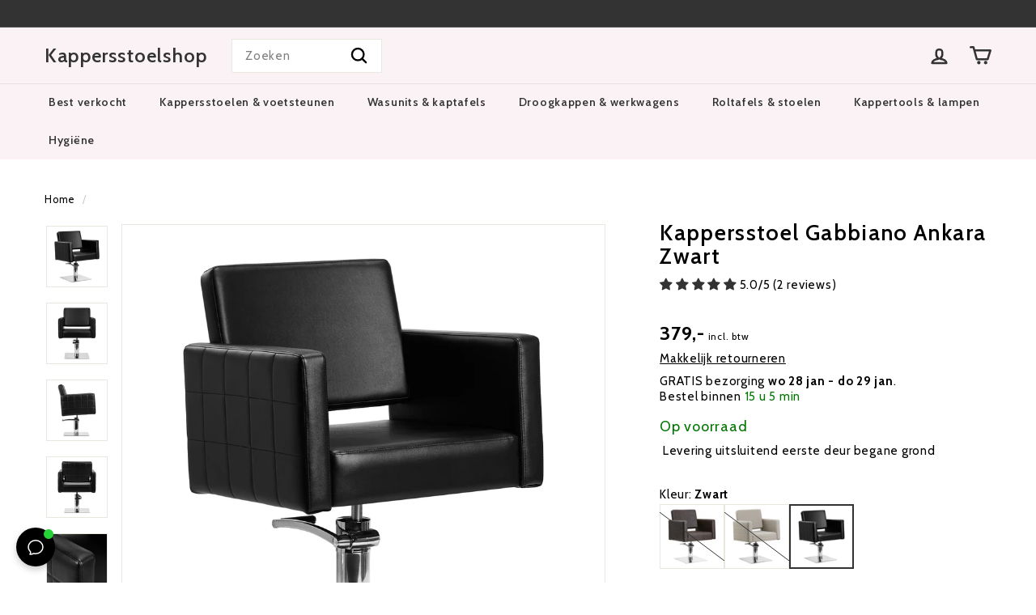

--- FILE ---
content_type: text/javascript; charset=utf-8
request_url: https://kappersstoelshop.nl/products/kappersstoel-gabbiano-ankara-zwart.js
body_size: 1865
content:
{"id":6660641226909,"title":"Kappersstoel Gabbiano Ankara Zwart","handle":"kappersstoel-gabbiano-ankara-zwart","description":"\u003cp\u003eDe Kappersstoel Gabbiano Ankara Zwart is een essentieel meubelstuk voor elke moderne kapsalon die waarde hecht aan zowel stijl als functionaliteit. Deze professionele \u003cstrong\u003ekappersstoel\u003c\/strong\u003e combineert een elegant ontwerp met superieur comfort voor zowel de kapper als de klant. Vervaardigd met oog voor detail, beschikt de Ankara over een duurzame constructie, bekleed met hoogwaardig zwart eco-leder en ondersteund door een solide RVS voet. De geïntegreerde hydraulische pomp zorgt voor een soepele hoogteverstelling, wat bijdraagt aan een ergonomische werkhouding. Deze specifieke \"kappersstoel zwart\" uitvoering past naadloos in diverse saloninterieurs, en biedt een combinatie van luxe uitstraling en praktische bruikbaarheid voor dagelijks intensief gebruik in een professionele omgeving.\u003c\/p\u003e\n\n\u003cul\u003e\n  \u003cli\u003eVerstelbare zithoogte: 50-60 cm\u003c\/li\u003e\n  \u003cli\u003e360° draaibaar voor flexibiliteit\u003c\/li\u003e\n  \u003cli\u003eBekleding: Slijtvast \u003cstrong\u003eeco-leder\u003c\/strong\u003e\n\u003c\/li\u003e\n  \u003cli\u003eStabiele RVS vierkante voet (45x45cm)\u003c\/li\u003e\n  \u003cli\u003eComfortabele kappersstoel met ergonomische rugleuning\u003c\/li\u003e\n  \u003cli\u003eEenvoudige zelfmontage vereist\u003c\/li\u003e\n  \u003cli\u003eInclusief 1 jaar garantie\u003c\/li\u003e\n\u003c\/ul\u003e\n\n\u003cp\u003eOptimaliseer de werkervaring in uw salon met de Kappersstoel Gabbiano Ankara. Deze kappersstoel met pomp beschikt over een efficiënte \u003cstrong\u003ehydraulische pomp\u003c\/strong\u003e, waarmee de zithoogte moeiteloos aangepast kan worden tussen 50 cm en 60 cm, zelfs terwijl de klant zit. Dit garandeert een ergonomisch verantwoorde werkhouding voor de stylist. De stoel is tevens 360 graden draaibaar, wat de flexibiliteit tijdens knip- en stylingsessies aanzienlijk verhoogt. De zorgvuldig gevormde rugleuning, met een hoogte van 44 cm, biedt uitstekende ondersteuning en comfort, essentieel tijdens langere behandelingen. Een slim detail is de opening tussen de zitting en rugleuning, wat het verwijderen van haren vergemakkelijkt en helpt de werkplek schoon te houden.\u003c\/p\u003e\n\n\u003cp\u003eDe Gabbiano Ankara is niet alleen functioneel, maar ook een stijlvolle toevoeging aan uw salon. De bekleding van hoogwaardig eco-leder in een diepe zwarte kleur geeft de kappersstoel een luxe uitstraling en is tegelijkertijd uitzonderlijk duurzaam en eenvoudig te reinigen – cruciaal voor een hygiënische werkomgeving. De vulling van de zitting bestaat uit vormvast schuim, wat langdurig comfort verzekert. De solide vierkante voet, vervaardigd uit roestvrij staal (RVS) met afmetingen van 45 x 45 cm, biedt niet alleen een moderne look maar zorgt ook voor een uitstekende stabiliteit van de kappersstoel.\u003c\/p\u003e\n\n\u003cp\u003eBij aanschaf van de Kappersstoel Gabbiano Ankara Zwart profiteert u van een productgarantie van 1 jaar, wat bijdraagt aan een zorgeloze investering. De stoel wordt geleverd voor zelfmontage. Dankzij de duidelijke instructies is de montage eenvoudig en snel uit te voeren, zodat u de kappersstoel spoedig in gebruik kunt nemen in uw salon.\u003c\/p\u003e\n\n\u003cp\u003eKies voor de Kappersstoel Gabbiano Ankara Zwart als u op zoek bent naar een betrouwbare, comfortabele en elegante oplossing voor uw kapsalon. Deze kappersstoel combineert alle essentiële eigenschappen die professionals nodig hebben en is een uitstekende keuze voor wie een duurzame \"kappersstoel kopen\" overweegt. Verbeter de ervaring voor zowel stylist als klant met dit topmodel.\u003c\/p\u003e","published_at":"2021-04-16T15:35:41+02:00","created_at":"2021-04-16T15:35:41+02:00","vendor":"Activeshop","type":"Kappersstoel","tags":["base-45 x 45 cm","base_material-RVS","color-Zwart","foot_stand-Nee","height_backrest-44 cm","inclination_backrest-Nee","judgeme_group-a5jsawfzag","max_height-60 cm","min_height-50 cm","pallet_product","product_brand-Gabbiano","rotation-360º","seating-45 x 50 cm","selfassembly-Ja","shipping_dimensions-65 x 65 x 65 cm","tufted_buttons-Nee","upholstery-Eco-leder","variant_color-Zwart","warranty-1 jaar","weight-35.0"],"price":37900,"price_min":37900,"price_max":37900,"available":true,"price_varies":false,"compare_at_price":null,"compare_at_price_min":0,"compare_at_price_max":0,"compare_at_price_varies":false,"variants":[{"id":39993506103453,"title":"Default Title","option1":"Default Title","option2":null,"option3":null,"sku":"Activeshop | 109233","requires_shipping":true,"taxable":true,"featured_image":null,"available":true,"name":"Kappersstoel Gabbiano Ankara Zwart","public_title":null,"options":["Default Title"],"price":37900,"weight":35000,"compare_at_price":null,"inventory_management":"shopify","barcode":"5906717426872","requires_selling_plan":false,"selling_plan_allocations":[]}],"images":["\/\/cdn.shopify.com\/s\/files\/1\/0559\/0109\/4045\/files\/109233_01_2710.jpg?v=1699386280","\/\/cdn.shopify.com\/s\/files\/1\/0559\/0109\/4045\/files\/109233_02_2710.jpg?v=1699386282","\/\/cdn.shopify.com\/s\/files\/1\/0559\/0109\/4045\/files\/109233_03_2710.jpg?v=1699386285","\/\/cdn.shopify.com\/s\/files\/1\/0559\/0109\/4045\/files\/109233_04_2710.jpg?v=1699386287","\/\/cdn.shopify.com\/s\/files\/1\/0559\/0109\/4045\/files\/109233_05_2710.jpg?v=1699386289","\/\/cdn.shopify.com\/s\/files\/1\/0559\/0109\/4045\/files\/109233_06_2710.jpg?v=1699386292","\/\/cdn.shopify.com\/s\/files\/1\/0559\/0109\/4045\/files\/109233_07_2710.jpg?v=1699386294","\/\/cdn.shopify.com\/s\/files\/1\/0559\/0109\/4045\/files\/109233_08_2710.jpg?v=1699386297"],"featured_image":"\/\/cdn.shopify.com\/s\/files\/1\/0559\/0109\/4045\/files\/109233_01_2710.jpg?v=1699386280","options":[{"name":"Title","position":1,"values":["Default Title"]}],"url":"\/products\/kappersstoel-gabbiano-ankara-zwart","media":[{"alt":"Kappersstoel Gabbiano Ankara Zwart 1","id":44168968896853,"position":1,"preview_image":{"aspect_ratio":1.0,"height":1200,"width":1200,"src":"https:\/\/cdn.shopify.com\/s\/files\/1\/0559\/0109\/4045\/files\/109233_01_2710.jpg?v=1699386280"},"aspect_ratio":1.0,"height":1200,"media_type":"image","src":"https:\/\/cdn.shopify.com\/s\/files\/1\/0559\/0109\/4045\/files\/109233_01_2710.jpg?v=1699386280","width":1200},{"alt":"Kappersstoel Gabbiano Ankara Zwart 2","id":44168969355605,"position":2,"preview_image":{"aspect_ratio":1.0,"height":1200,"width":1200,"src":"https:\/\/cdn.shopify.com\/s\/files\/1\/0559\/0109\/4045\/files\/109233_02_2710.jpg?v=1699386282"},"aspect_ratio":1.0,"height":1200,"media_type":"image","src":"https:\/\/cdn.shopify.com\/s\/files\/1\/0559\/0109\/4045\/files\/109233_02_2710.jpg?v=1699386282","width":1200},{"alt":"Kappersstoel Gabbiano Ankara Zwart 3","id":44168969617749,"position":3,"preview_image":{"aspect_ratio":1.0,"height":1200,"width":1200,"src":"https:\/\/cdn.shopify.com\/s\/files\/1\/0559\/0109\/4045\/files\/109233_03_2710.jpg?v=1699386285"},"aspect_ratio":1.0,"height":1200,"media_type":"image","src":"https:\/\/cdn.shopify.com\/s\/files\/1\/0559\/0109\/4045\/files\/109233_03_2710.jpg?v=1699386285","width":1200},{"alt":"Kappersstoel Gabbiano Ankara Zwart 4","id":44168969748821,"position":4,"preview_image":{"aspect_ratio":1.0,"height":1200,"width":1200,"src":"https:\/\/cdn.shopify.com\/s\/files\/1\/0559\/0109\/4045\/files\/109233_04_2710.jpg?v=1699386287"},"aspect_ratio":1.0,"height":1200,"media_type":"image","src":"https:\/\/cdn.shopify.com\/s\/files\/1\/0559\/0109\/4045\/files\/109233_04_2710.jpg?v=1699386287","width":1200},{"alt":"Kappersstoel Gabbiano Ankara Zwart 5","id":44168969978197,"position":5,"preview_image":{"aspect_ratio":1.0,"height":1200,"width":1200,"src":"https:\/\/cdn.shopify.com\/s\/files\/1\/0559\/0109\/4045\/files\/109233_05_2710.jpg?v=1699386289"},"aspect_ratio":1.0,"height":1200,"media_type":"image","src":"https:\/\/cdn.shopify.com\/s\/files\/1\/0559\/0109\/4045\/files\/109233_05_2710.jpg?v=1699386289","width":1200},{"alt":"Kappersstoel Gabbiano Ankara Zwart 6","id":44168970928469,"position":6,"preview_image":{"aspect_ratio":1.0,"height":1200,"width":1200,"src":"https:\/\/cdn.shopify.com\/s\/files\/1\/0559\/0109\/4045\/files\/109233_06_2710.jpg?v=1699386292"},"aspect_ratio":1.0,"height":1200,"media_type":"image","src":"https:\/\/cdn.shopify.com\/s\/files\/1\/0559\/0109\/4045\/files\/109233_06_2710.jpg?v=1699386292","width":1200},{"alt":"Kappersstoel Gabbiano Ankara Zwart 7","id":44168971092309,"position":7,"preview_image":{"aspect_ratio":1.0,"height":1200,"width":1200,"src":"https:\/\/cdn.shopify.com\/s\/files\/1\/0559\/0109\/4045\/files\/109233_07_2710.jpg?v=1699386294"},"aspect_ratio":1.0,"height":1200,"media_type":"image","src":"https:\/\/cdn.shopify.com\/s\/files\/1\/0559\/0109\/4045\/files\/109233_07_2710.jpg?v=1699386294","width":1200},{"alt":"Kappersstoel Gabbiano Ankara Zwart 8","id":44168971223381,"position":8,"preview_image":{"aspect_ratio":1.0,"height":1200,"width":1200,"src":"https:\/\/cdn.shopify.com\/s\/files\/1\/0559\/0109\/4045\/files\/109233_08_2710.jpg?v=1699386297"},"aspect_ratio":1.0,"height":1200,"media_type":"image","src":"https:\/\/cdn.shopify.com\/s\/files\/1\/0559\/0109\/4045\/files\/109233_08_2710.jpg?v=1699386297","width":1200}],"requires_selling_plan":false,"selling_plan_groups":[]}

--- FILE ---
content_type: application/javascript; charset=UTF-8
request_url: https://dev.visualwebsiteoptimizer.com/j.php?a=840613&u=https%3A%2F%2Fkappersstoelshop.nl%2Fproducts%2Fkappersstoel-gabbiano-ankara-zwart&vn=2.2&st=898.8150000000132&x=true
body_size: 11029
content:
(function(){function _vwo_err(e){function gE(e,a){return"https://dev.visualwebsiteoptimizer.com/ee.gif?a=840613&s=j.php&_cu="+encodeURIComponent(window.location.href)+"&e="+encodeURIComponent(e&&e.message&&e.message.substring(0,1e3)+"&vn=")+(e&&e.code?"&code="+e.code:"")+(e&&e.type?"&type="+e.type:"")+(e&&e.status?"&status="+e.status:"")+(a||"")}var vwo_e=gE(e);try{typeof navigator.sendBeacon==="function"?navigator.sendBeacon(vwo_e):(new Image).src=vwo_e}catch(err){}}try{var extE=0,prevMode=false;window._VWO_Jphp_StartTime = (window.performance && typeof window.performance.now === 'function' ? window.performance.now() : new Date().getTime());;;(function(){window._VWO=window._VWO||{};var aC=window._vwo_code;if(typeof aC==='undefined'){window._vwo_mt='dupCode';return;}if(window._VWO.sCL){window._vwo_mt='dupCode';window._VWO.sCDD=true;try{if(aC){clearTimeout(window._vwo_settings_timer);var h=document.querySelectorAll('#_vis_opt_path_hides');var x=h[h.length>1?1:0];x&&x.remove();}}catch(e){}return;}window._VWO.sCL=true;;window._vwo_mt="live";var localPreviewObject={};var previewKey="_vis_preview_"+840613;var wL=window.location;;try{localPreviewObject[previewKey]=window.localStorage.getItem(previewKey);JSON.parse(localPreviewObject[previewKey])}catch(e){localPreviewObject[previewKey]=""}try{window._vwo_tm="";var getMode=function(e){var n;if(window.name.indexOf(e)>-1){n=window.name}else{n=wL.search.match("_vwo_m=([^&]*)");n=n&&atob(decodeURIComponent(n[1]))}return n&&JSON.parse(n)};var ccMode=getMode("_vwo_cc");if(window.name.indexOf("_vis_heatmap")>-1||window.name.indexOf("_vis_editor")>-1||ccMode||window.name.indexOf("_vis_preview")>-1){try{if(ccMode){window._vwo_mt=decodeURIComponent(wL.search.match("_vwo_m=([^&]*)")[1])}else if(window.name&&JSON.parse(window.name)){window._vwo_mt=window.name}}catch(e){if(window._vwo_tm)window._vwo_mt=window._vwo_tm}}else if(window._vwo_tm.length){window._vwo_mt=window._vwo_tm}else if(location.href.indexOf("_vis_opt_preview_combination")!==-1&&location.href.indexOf("_vis_test_id")!==-1){window._vwo_mt="sharedPreview"}else if(localPreviewObject[previewKey]){window._vwo_mt=JSON.stringify(localPreviewObject)}if(window._vwo_mt!=="live"){;if(typeof extE!=="undefined"){extE=1}if(!getMode("_vwo_cc")){(function(){var cParam='';try{if(window.VWO&&window.VWO.appliedCampaigns){var campaigns=window.VWO.appliedCampaigns;for(var cId in campaigns){if(campaigns.hasOwnProperty(cId)){var v=campaigns[cId].v;if(cId&&v){cParam='&c='+cId+'-'+v+'-1';break;}}}}}catch(e){}var prevMode=false;_vwo_code.load('https://dev.visualwebsiteoptimizer.com/j.php?mode='+encodeURIComponent(window._vwo_mt)+'&a=840613&f=1&u='+encodeURIComponent(window._vis_opt_url||document.URL)+'&eventArch=true'+'&x=true'+cParam,{sL:window._vwo_code.sL});if(window._vwo_code.sL){prevMode=true;}})();}else{(function(){window._vwo_code&&window._vwo_code.finish();_vwo_ccc={u:"/j.php?a=840613&u=https%3A%2F%2Fkappersstoelshop.nl%2Fproducts%2Fkappersstoel-gabbiano-ankara-zwart&vn=2.2&st=898.8150000000132&x=true"};var s=document.createElement("script");s.src="https://app.vwo.com/visitor-behavior-analysis/dist/codechecker/cc.min.js?r="+Math.random();document.head.appendChild(s)})()}}}catch(e){var vwo_e=new Image;vwo_e.src="https://dev.visualwebsiteoptimizer.com/ee.gif?s=mode_det&e="+encodeURIComponent(e&&e.stack&&e.stack.substring(0,1e3)+"&vn=");aC&&window._vwo_code.finish()}})();
;;window._vwo_cookieDomain="kappersstoelshop.nl";;;;_vwo_surveyAssetsBaseUrl="https://cdn.visualwebsiteoptimizer.com/";;if(prevMode){return}if(window._vwo_mt === "live"){window.VWO=window.VWO||[];window._vwo_acc_id=840613;window.VWO._=window.VWO._||{};;;window.VWO.visUuid="D122AA0D0F524862CBC7B85A14535B845|a0867e38e82a451824562b1a327bc007";
;_vwo_code.sT=_vwo_code.finished();(function(c,a,e,d,b,z,g,sT){if(window.VWO._&&window.VWO._.isBot)return;const cookiePrefix=window._vwoCc&&window._vwoCc.cookiePrefix||"";const useLocalStorage=sT==="ls";const cookieName=cookiePrefix+"_vwo_uuid_v2";const escapedCookieName=cookieName.replace(/([.*+?^${}()|[\]\\])/g,"\\$1");const cookieDomain=g;function getValue(){if(useLocalStorage){return localStorage.getItem(cookieName)}else{const regex=new RegExp("(^|;\\s*)"+escapedCookieName+"=([^;]*)");const match=e.cookie.match(regex);return match?decodeURIComponent(match[2]):null}}function setValue(value,days){if(useLocalStorage){localStorage.setItem(cookieName,value)}else{e.cookie=cookieName+"="+value+"; expires="+new Date(864e5*days+ +new Date).toGMTString()+"; domain="+cookieDomain+"; path=/"}}let existingValue=null;if(sT){const cookieRegex=new RegExp("(^|;\\s*)"+escapedCookieName+"=([^;]*)");const cookieMatch=e.cookie.match(cookieRegex);const cookieValue=cookieMatch?decodeURIComponent(cookieMatch[2]):null;const lsValue=localStorage.getItem(cookieName);if(useLocalStorage){if(lsValue){existingValue=lsValue;if(cookieValue){e.cookie=cookieName+"=; expires=Thu, 01 Jan 1970 00:00:01 GMT; domain="+cookieDomain+"; path=/"}}else if(cookieValue){localStorage.setItem(cookieName,cookieValue);e.cookie=cookieName+"=; expires=Thu, 01 Jan 1970 00:00:01 GMT; domain="+cookieDomain+"; path=/";existingValue=cookieValue}}else{if(cookieValue){existingValue=cookieValue;if(lsValue){localStorage.removeItem(cookieName)}}else if(lsValue){e.cookie=cookieName+"="+lsValue+"; expires="+new Date(864e5*366+ +new Date).toGMTString()+"; domain="+cookieDomain+"; path=/";localStorage.removeItem(cookieName);existingValue=lsValue}}a=existingValue||a}else{const regex=new RegExp("(^|;\\s*)"+escapedCookieName+"=([^;]*)");const match=e.cookie.match(regex);a=match?decodeURIComponent(match[2]):a}-1==e.cookie.indexOf("_vis_opt_out")&&-1==d.location.href.indexOf("vwo_opt_out=1")&&(window.VWO.visUuid=a),a=a.split("|"),b=new Image,g=window._vis_opt_domain||c||d.location.hostname.replace(/^www\./,""),b.src="https://dev.visualwebsiteoptimizer.com/eu01/v.gif?cd="+(window._vis_opt_cookieDays||0)+"&a=840613&d="+encodeURIComponent(d.location.hostname.replace(/^www\./,"") || c)+"&u="+a[0]+"&h="+a[1]+"&t="+z,d.vwo_iehack_queue=[b],setValue(a.join("|"),366)})("kappersstoelshop.nl",window.VWO.visUuid,document,window,0,_vwo_code.sT,"kappersstoelshop.nl","false"||null);
;clearTimeout(window._vwo_settings_timer);window._vwo_settings_timer=null;;;;;var vwoCode=window._vwo_code;if(vwoCode.filterConfig&&vwoCode.filterConfig.filterTime==="balanced"){vwoCode.removeLoaderAndOverlay()}var vwo_CIF=false;var UAP=false;;;var _vwo_style=document.getElementById('_vis_opt_path_hides'),_vwo_css=(vwoCode.hide_element_style?vwoCode.hide_element_style():'{opacity:0 !important;filter:alpha(opacity=0) !important;background:none !important;transition:none !important;}')+':root {--vwo-el-opacity:0 !important;--vwo-el-filter:alpha(opacity=0) !important;--vwo-el-bg:none !important;--vwo-el-ts:none !important;}',_vwo_text=".product-block--header > div:nth-of-type(2)" + _vwo_css;if (_vwo_style) { var e = _vwo_style.classList.contains("_vis_hide_layer") && _vwo_style; if (UAP && !UAP() && vwo_CIF && !vwo_CIF()) { e ? e.parentNode.removeChild(e) : _vwo_style.parentNode.removeChild(_vwo_style) } else { if (e) { var t = _vwo_style = document.createElement("style"), o = document.getElementsByTagName("head")[0], s = document.querySelector("#vwoCode"); t.setAttribute("id", "_vis_opt_path_hides"), s && t.setAttribute("nonce", s.nonce), t.setAttribute("type", "text/css"), o.appendChild(t) } if (_vwo_style.styleSheet) _vwo_style.styleSheet.cssText = _vwo_text; else { var l = document.createTextNode(_vwo_text); _vwo_style.appendChild(l) } e ? e.parentNode.removeChild(e) : _vwo_style.removeChild(_vwo_style.childNodes[0])}};window.VWO.ssMeta = { enabled: 0, noSS: 0 };;;VWO._=VWO._||{};window._vwo_clicks=false;VWO._.allSettings=(function(){return{dataStore:{campaigns:{22:{"type":"SPLIT_URL","globalCode":[],"version":4,"stag":0,"triggers":[8262897],"exclude_url":"","ss":null,"pgre":true,"urlRegex":"^https\\:\\\/\\\/kappersstoelshop\\.nl\\\/cart\\\/?(?:[\\?#].*)?$","id":22,"metrics":[{"type":"m","id":1,"metricId":872894},{"type":"m","id":2,"metricId":872915},{"type":"m","id":3,"metricId":872891}],"ps":false,"name":"NL \n- KAP - cart default vs zalando","goals":{"1":{"type":"CUSTOM_GOAL","mca":false,"identifier":"shopify.purchase"},"2":{"type":"REVENUE_TRACKING","mca":false,"identifier":"shopify.purchase","revenueProp":"totalPrice"},"3":{"type":"CUSTOM_GOAL","mca":false,"identifier":"shopify.checkoutStarted"}},"ibe":0,"segment_code":"true","varSegAllowed":false,"pc_traffic":100,"manual":false,"combs":{"1":0.5,"2":0.5},"status":"RUNNING","ep":1726747765000,"clickmap":0,"mt":{"1":"7699367","2":"7699370","3":"7699373"},"multiple_domains":0,"sections":{"1":{"path":"","triggers":[],"segment":{"1":1,"2":1},"variation_names":{"1":"Original-layout","2":"Zalando-layout"},"variationsRegex":{"1":"^https\\:\\\/\\\/kappersstoelshop\\.nl\\\/cart\\\/?(?:[\\?#].*)?$","2":"^https\\:\\\/\\\/kappersstoelshop\\.nl\\\/pages\\\/cart\\-alt\\\/?(?:[\\?#].*)?$"},"variations":{"1":"https:\/\/kappersstoelshop.nl\/cart","2":"https:\/\/kappersstoelshop.nl\/pages\/cart-alt"}}},"comb_n":{"1":"Original-layout","2":"Zalando-layout"}}, 51:{"type":"VISUAL_AB","stag":1,"status":"RUNNING","sV":1,"globalCode":[],"pg_config":["2628855"],"id":51,"version":4,"cEV":1,"triggers":[16273722],"exclude_url":"","ss":null,"pgre":true,"aMTP":1,"metrics":[{"type":"m","id":1,"metricId":872894},{"type":"m","id":2,"metricId":872915}],"goals":{"1":{"type":"CUSTOM_GOAL","mca":false,"identifier":"shopify.purchase"},"2":{"type":"REVENUE_TRACKING","mca":false,"identifier":"shopify.purchase","revenueProp":"totalPrice"}},"ps":false,"name":"de - kosmetikliege - social proof PDP","comb_n":{"1":"Control","2":"Variation-1---no-social-proof"},"urlRegex":"","varSegAllowed":false,"sections":{"1":{"path":"","triggers":[],"globalWidgetSnippetIds":{"1":[],"2":[]},"segment":{"1":1,"2":1},"variation_names":{"1":"Control","2":"Variation-1---no-social-proof"},"variations":{"1":[],"2":[{"rtag":"R_840613_51_1_2_0","tag":"C_840613_51_1_2_0","xpath":".product-block--header > div:nth-of-type(2)"}]}}},"pc_traffic":100,"manual":false,"combs":{"1":0.5,"2":0.5},"segment_code":"true","ep":1754313973000,"clickmap":0,"mt":{"1":"7699367","2":"7699370"},"multiple_domains":0,"ibe":0,"muts":{"post":{"enabled":true,"refresh":true}}}, 52:{"type":"VISUAL_AB","stag":1,"status":"RUNNING","sV":1,"globalCode":[],"pg_config":["2628879"],"id":52,"version":4,"cEV":1,"triggers":[16273722],"exclude_url":"","ss":null,"pgre":true,"aMTP":1,"metrics":[{"type":"m","id":1,"metricId":872894},{"type":"m","id":2,"metricId":872915}],"goals":{"1":{"type":"CUSTOM_GOAL","mca":false,"identifier":"shopify.purchase"},"2":{"type":"REVENUE_TRACKING","mca":false,"identifier":"shopify.purchase","revenueProp":"totalPrice"}},"ps":false,"name":"nl - behandelstoelshop - social proof PDP","comb_n":{"1":"Control","2":"Variation-1---no-social-proof"},"urlRegex":"","varSegAllowed":false,"sections":{"1":{"path":"","triggers":[],"globalWidgetSnippetIds":{"1":[],"2":[]},"segment":{"1":1,"2":1},"variation_names":{"1":"Control","2":"Variation-1---no-social-proof"},"variations":{"1":[],"2":[{"rtag":"R_840613_52_1_2_0","tag":"C_840613_52_1_2_0","xpath":".product-block--header > div:nth-of-type(2)"}]}}},"pc_traffic":100,"manual":false,"combs":{"1":0.5,"2":0.5},"segment_code":"true","ep":1754314278000,"clickmap":0,"mt":{"1":"7699367","2":"7699370"},"multiple_domains":0,"ibe":0,"muts":{"post":{"enabled":true,"refresh":true}}}, 53:{"type":"VISUAL_AB","stag":1,"status":"RUNNING","sV":1,"globalCode":[],"pg_config":["2628885"],"id":53,"version":4,"cEV":1,"triggers":[16273722],"exclude_url":"","ss":null,"pgre":true,"aMTP":1,"metrics":[{"type":"m","id":1,"metricId":872894},{"type":"m","id":2,"metricId":872915}],"goals":{"1":{"type":"CUSTOM_GOAL","mca":false,"identifier":"shopify.purchase"},"2":{"type":"REVENUE_TRACKING","mca":false,"identifier":"shopify.purchase","revenueProp":"totalPrice"}},"ps":false,"name":"de - nagelfraeser-shop - social proof PDP","comb_n":{"1":"Control","2":"Variation-1---no-social-proof"},"urlRegex":"","varSegAllowed":false,"sections":{"1":{"path":"","triggers":[],"globalWidgetSnippetIds":{"1":[],"2":[]},"segment":{"1":1,"2":1},"variation_names":{"1":"Control","2":"Variation-1---no-social-proof"},"variations":{"1":[],"2":[{"rtag":"R_840613_53_1_2_0","tag":"C_840613_53_1_2_0","xpath":".product-block--header > div:nth-of-type(2)"}]}}},"pc_traffic":100,"manual":false,"combs":{"1":0.5,"2":0.5},"segment_code":"true","ep":1754314496000,"clickmap":0,"mt":{"1":"7699367","2":"7699370"},"multiple_domains":0,"ibe":0,"muts":{"post":{"enabled":true,"refresh":true}}}, 54:{"type":"VISUAL_AB","stag":1,"status":"RUNNING","sV":1,"globalCode":[],"pg_config":["2628945"],"id":54,"version":4,"cEV":1,"triggers":[16273722],"exclude_url":"","ss":null,"pgre":true,"aMTP":1,"metrics":[{"type":"m","id":1,"metricId":872894},{"type":"m","id":2,"metricId":872915}],"goals":{"1":{"type":"CUSTOM_GOAL","mca":false,"identifier":"shopify.purchase"},"2":{"type":"REVENUE_TRACKING","mca":false,"identifier":"shopify.purchase","revenueProp":"totalPrice"}},"ps":false,"name":"de - friseurstuhl-shop - social proof PDP","comb_n":{"1":"Control","2":"Variation-1---no-social-proof"},"urlRegex":"","varSegAllowed":false,"sections":{"1":{"path":"","triggers":[],"globalWidgetSnippetIds":{"1":[],"2":[]},"segment":{"1":1,"2":1},"variation_names":{"1":"Control","2":"Variation-1---no-social-proof"},"variations":{"1":[],"2":[{"rtag":"R_840613_54_1_2_0","tag":"C_840613_54_1_2_0","xpath":".product-block--header > div:nth-of-type(2)"}]}}},"pc_traffic":100,"manual":false,"combs":{"1":0.5,"2":0.5},"segment_code":"true","ep":1754314774000,"clickmap":0,"mt":{"1":"7699367","2":"7699370"},"multiple_domains":0,"ibe":0,"muts":{"post":{"enabled":true,"refresh":true}}}, 55:{"type":"VISUAL_AB","stag":1,"status":"RUNNING","sV":1,"globalCode":[],"pg_config":["2628969"],"id":55,"version":4,"cEV":1,"triggers":[16273722],"exclude_url":"","ss":null,"pgre":true,"aMTP":1,"metrics":[{"type":"m","id":1,"metricId":872894},{"type":"m","id":2,"metricId":872915}],"goals":{"1":{"type":"CUSTOM_GOAL","mca":false,"identifier":"shopify.purchase"},"2":{"type":"REVENUE_TRACKING","mca":false,"identifier":"shopify.purchase","revenueProp":"totalPrice"}},"ps":false,"name":"nl - pedicuremotoren - social proof PDP","comb_n":{"1":"Control","2":"Variation-1---no-social-proof"},"urlRegex":"","varSegAllowed":false,"sections":{"1":{"path":"","triggers":[],"globalWidgetSnippetIds":{"1":[],"2":[]},"segment":{"1":1,"2":1},"variation_names":{"1":"Control","2":"Variation-1---no-social-proof"},"variations":{"1":[],"2":[{"rtag":"R_840613_55_1_2_0","tag":"C_840613_55_1_2_0","xpath":".product-block--header > div:nth-of-type(2)"}]}}},"pc_traffic":100,"manual":false,"combs":{"1":0.5,"2":0.5},"segment_code":"true","ep":1754314971000,"clickmap":0,"mt":{"1":"7699367","2":"7699370"},"multiple_domains":0,"ibe":0,"muts":{"post":{"enabled":true,"refresh":true}}}, 56:{"type":"VISUAL_AB","stag":1,"status":"RUNNING","sV":1,"globalCode":[],"pg_config":["2629023"],"id":56,"version":4,"cEV":1,"triggers":[16273722],"exclude_url":"","ss":null,"pgre":true,"aMTP":1,"metrics":[{"type":"m","id":1,"metricId":872894},{"type":"m","id":2,"metricId":872915}],"goals":{"1":{"type":"CUSTOM_GOAL","mca":false,"identifier":"shopify.purchase"},"2":{"type":"REVENUE_TRACKING","mca":false,"identifier":"shopify.purchase","revenueProp":"totalPrice"}},"ps":false,"name":"nl - kappersstoelshop - social proof PDP","comb_n":{"1":"Control","2":"Variation-1---no-social-proof"},"urlRegex":"","varSegAllowed":false,"sections":{"1":{"path":"","triggers":[],"globalWidgetSnippetIds":{"1":[],"2":[]},"segment":{"1":1,"2":1},"variation_names":{"1":"Control","2":"Variation-1---no-social-proof"},"variations":{"1":[],"2":[{"rtag":"R_840613_56_1_2_0","tag":"C_840613_56_1_2_0","xpath":".product-block--header > div:nth-of-type(2)"}]}}},"pc_traffic":100,"manual":false,"combs":{"1":0.5,"2":0.5},"segment_code":"true","ep":1754315343000,"clickmap":0,"mt":{"1":"7699367","2":"7699370"},"multiple_domains":0,"ibe":0,"muts":{"post":{"enabled":true,"refresh":true}}}, 43:{"type":"SPLIT_URL","globalCode":[],"stag":1,"urlRegex":"^https\\:\\\/\\\/salonplus\\.fr\\\/products(.*?)$","version":4,"id":43,"triggers":[17031642],"exclude_url":"^.*test\\=1.*$","ss":null,"pgre":true,"cEV":1,"sV":1,"metrics":[{"type":"m","id":1,"metricId":872894},{"type":"m","id":2,"metricId":872915}],"ps":false,"name":"fr - salonplus - upcart vs default","goals":{"1":{"type":"CUSTOM_GOAL","mca":false,"identifier":"shopify.purchase"},"2":{"type":"REVENUE_TRACKING","mca":false,"identifier":"shopify.purchase","revenueProp":"totalPrice"}},"ibe":0,"segment_code":"true","varSegAllowed":false,"pc_traffic":100,"manual":false,"combs":{"1":0.5,"2":0.5},"status":"RUNNING","ep":1749310705000,"clickmap":0,"mt":{"1":"7699367","2":"7699370"},"multiple_domains":0,"sections":{"1":{"path":"","triggers":[],"segment":{"1":1,"2":1},"variation_names":{"1":"Control","2":"Variation-1"},"variationsRegex":{"1":"^https\\:\\\/\\\/salonplus\\.fr\\\/products.*$","2":"^https\\:\\\/\\\/salonplus\\.fr\\\/products.*\\?preview_theme_id\\=174900379976.*&test\\=1.*$"},"variations":{"1":"https:\/\/salonplus.fr\/products*","2":"https:\/\/salonplus.fr\/products*?preview_theme_id=174900379976*&test=1*"}}},"comb_n":{"1":"Control","2":"Variation-1"}}, 50:{"type":"VISUAL_AB","stag":1,"status":"RUNNING","sV":1,"globalCode":[],"pg_config":["2628840"],"id":50,"version":4,"cEV":1,"triggers":[16273722],"exclude_url":"","ss":null,"pgre":true,"aMTP":1,"metrics":[{"type":"m","id":1,"metricId":872894},{"type":"m","id":2,"metricId":872915}],"goals":{"1":{"type":"CUSTOM_GOAL","mca":false,"identifier":"shopify.purchase"},"2":{"type":"REVENUE_TRACKING","mca":false,"identifier":"shopify.purchase","revenueProp":"totalPrice"}},"ps":false,"name":"it - salonplus - social proof PDP","comb_n":{"1":"Control","2":"Variation-1---no-social-proof"},"urlRegex":"","varSegAllowed":false,"sections":{"1":{"path":"","triggers":[],"globalWidgetSnippetIds":{"1":[],"2":[]},"segment":{"1":1,"2":1},"variation_names":{"1":"Control","2":"Variation-1---no-social-proof"},"variations":{"1":[],"2":[{"rtag":"R_840613_50_1_2_0","tag":"C_840613_50_1_2_0","xpath":".product-block--header > div:nth-of-type(2)"}]}}},"pc_traffic":100,"manual":false,"combs":{"1":0.5,"2":0.5},"segment_code":"true","ep":1754313697000,"clickmap":0,"mt":{"1":"7699367","2":"7699370"},"multiple_domains":0,"ibe":0,"muts":{"post":{"enabled":true,"refresh":true}}}, 49:{"type":"VISUAL_AB","stag":1,"status":"RUNNING","sV":1,"globalCode":[],"pg_config":["2628774"],"id":49,"version":4,"cEV":1,"triggers":[16273722],"exclude_url":"","ss":null,"pgre":true,"aMTP":1,"metrics":[{"type":"m","id":1,"metricId":872894},{"type":"m","id":2,"metricId":872915}],"goals":{"1":{"type":"CUSTOM_GOAL","mca":false,"identifier":"shopify.purchase"},"2":{"type":"REVENUE_TRACKING","mca":false,"identifier":"shopify.purchase","revenueProp":"totalPrice"}},"ps":false,"name":"es - salonplus - social proof PDP","comb_n":{"1":"Control","2":"Variation-1---no-social-proof"},"urlRegex":"","varSegAllowed":false,"sections":{"1":{"path":"","triggers":[],"globalWidgetSnippetIds":{"1":[],"2":[]},"segment":{"1":1,"2":1},"variation_names":{"1":"Control","2":"Variation-1---no-social-proof"},"variations":{"1":[],"2":[{"rtag":"R_840613_49_1_2_0","tag":"C_840613_49_1_2_0","xpath":".product-block--header > div:nth-of-type(2)"}]}}},"pc_traffic":100,"manual":false,"combs":{"1":0.5,"2":0.5},"segment_code":"true","ep":1754313257000,"clickmap":0,"mt":{"1":"7699367","2":"7699370"},"multiple_domains":0,"ibe":0,"muts":{"post":{"enabled":true,"refresh":true}}}},changeSets:{},plugins:{"DACDNCONFIG":{"DONT_IOS":false,"CJ":false,"RDBG":false,"DNDOFST":1000,"jsConfig":{"earc":1,"m360":1,"ast":1,"ivocpa":false,"vqe":false},"SCC":"{\"cache\":0}","debugEvt":false,"DLRE":false,"CINSTJS":false,"CRECJS":false,"eNC":false,"IAF":false,"aSM":false,"CSHS":false,"PRTHD":false,"FB":false,"BSECJ":false,"UCP":false,"SST":false,"DT":{"TC":"function(){ return _vwo_t.cm('eO','js',VWO._.dtc.ctId); };","SEGMENTCODE":"function(){ return _vwo_s().f_e(_vwo_s().dt(),'mobile') };","DELAYAFTERTRIGGER":1000,"DEVICE":"mobile"},"AST":true,"SPA":true,"SPAR":false,"CKLV":false,"SD":false},"IP":"3.145.146.23","UA":{"ps":"desktop:false:Mac OS X:10.15.7:ClaudeBot:1:Spider","os":"MacOS","dt":"spider","br":"Other","de":"Other"},"GEO":{"vn":"geoip2","cc":"US","conC":"NA","rn":"Ohio","cEU":"","r":"OH","cn":"United States","c":"Columbus"},"PIICONFIG":false,"ACCTZ":"Europe\/Amsterdam","LIBINFO":{"SURVEY":{"HASH":"26c3d4886040fa9c2a9d64ea634f2facbr"},"WORKER":{"HASH":"70faafffa0475802f5ee03ca5ff74179br"},"SURVEY_HTML":{"HASH":"9e434dd4255da1c47c8475dbe2dcce30br"},"SURVEY_DEBUG_EVENTS":{"HASH":"070e0146fac2addb72df1f8a77c73552br"},"DEBUGGER_UI":{"HASH":"ac2f1194867fde41993ef74a1081ed6bbr"},"EVAD":{"LIB_SUFFIX":"","HASH":""},"HEATMAP_HELPER":{"HASH":"c5d6deded200bc44b99989eeb81688a4br"},"OPA":{"PATH":"\/4.0","HASH":"47280cdd59145596dbd65a7c3edabdc2br"},"TRACK":{"LIB_SUFFIX":"","HASH":"13868f8d526ad3d74df131c9d3ab264bbr"}}},vwoData:{"gC":null},crossDomain:{},integrations:{},events:{"shopify.checkoutStarted":{},"shopify.productViewed":{},"shopify.productAddedToCart":{},"shopify.cartViewed":{},"shopify.pageViewed":{},"purchase":{},"vwo_trackGoalVisited":{},"vwo_newSessionCreated":{},"vwo_syncVisitorProp":{},"vwo_dom_submit":{},"vwo_analyzeHeatmap":{},"vwo_analyzeRecording":{},"vwo_surveyDisplayed":{},"vwo_analyzeForm":{},"vwo_pageView":{},"vwo_revenue":{},"vwo_sessionSync":{},"vwo_screenViewed":{},"vwo_repeatedScrolled":{},"vwo_tabIn":{},"vwo_sdkDebug":{},"vwo_pageRefreshed":{},"vwo_recommendation_block_shown":{},"vwo_surveyQuestionSubmitted":{},"vwo_surveyQuestionDisplayed":{},"vwo_surveyCompleted":{},"vwo_orientationChanged":{},"vwo_repeatedHovered":{},"vwo_survey_close":{},"vwo_fling":{},"vwo_dom_hover":{},"vwo_survey_surveyCompleted":{},"vwo_survey_reachedThankyou":{},"vwo_tabOut":{},"vwo_survey_attempt":{},"vwo_copy":{},"vwo_quickBack":{},"vwo_conversion":{},"vwo_errorOnPage":{},"vwo_surveyExtraData":{},"vwo_surveyClosed":{},"vwo_appGoesInBackground":{},"vwo_networkChanged":{},"vwo_appNotResponding":{},"shopify.purchase":{},"vwo_rC":{},"vwo_variationShown":{},"vwo_dom_click":{"nS":["target.innerText","target"]},"vwo_leaveIntent":{},"vwo_dom_scroll":{"nS":["pxBottom","bottom","top","pxTop"]},"vwo_doubleTap":{},"vwo_customConversion":{},"vwo_survey_complete":{},"vwo_longPress":{},"vwo_survey_submit":{},"vwo_survey_display":{},"vwo_timer":{"nS":["timeSpent"]},"vwo_survey_questionShown":{},"vwo_customTrigger":{},"vwo_selection":{},"vwo_debugLogs":{},"vwo_sdkUsageStats":{},"vwo_fmeSdkInit":{},"vwo_goalVisit":{"nS":["expId"]},"vwo_singleTap":{},"shopify.productRemovedFromCart":{},"vwo_log":{},"vwo_page_session_count":{},"vwo_surveyAttempted":{},"vwo_survey_questionAttempted":{},"vwo_performance":{},"vwo_appTerminated":{},"vwo_mouseout":{},"vwo_appLaunched":{},"vwo_cursorThrashed":{},"vwo_surveyQuestionAttempted":{},"vwo_pageUnload":{},"vwo_appComesInForeground":{},"vwo_autoCapture":{},"vwo_zoom":{},"vwo_appCrashed":{},"vwo_scroll":{},"vwo_vA":{}},visitorProps:{"vwo_domain":{},"vwo_email":{}},uuid:"D122AA0D0F524862CBC7B85A14535B845",syV:{},syE:{},cSE:{},CIF:false,syncEvent:"sessionCreated",syncAttr:"sessionCreated"},sCIds:["43"],oCids:["22","51","52","53","54","55","56","50","49"],triggers:{"7699370":{"cnds":[{"id":1000,"event":"shopify.purchase","filters":[]}],"dslv":2},"7699373":{"cnds":[{"id":1000,"event":"shopify.checkoutStarted","filters":[]}],"dslv":2},"9":{"cnds":[{"event":"vwo_groupCampTriggered","id":105}]},"5":{"cnds":[{"event":"vwo_postInit","id":101}]},"11":{"cnds":[{"event":"vwo_dynDataFetched","id":105,"filters":[["event.state","eq",1]]}]},"8262897":{"cnds":["o",["a",{"id":500,"event":"vwo_pageView","filters":[["storage.cookies._vis_opt_exp_22_split","nbl"]]},{"id":504,"event":"vwo_pageView","filters":[["page.url","urlReg","^https\\:\\\/\\\/kappersstoelshop\\.nl\\\/pages\\\/cart\\-alt\\\/?(?:[\\?#].*)?$"]]}],["a",{"event":"vwo_visibilityTriggered","id":5,"filters":[]},{"id":1000,"event":"vwo_pageView","filters":[]}]],"dslv":2},"8":{"cnds":[{"event":"vwo_pageView","id":102}]},"16273722":{"cnds":["a",{"event":"vwo_mutationObserved","id":2},{"event":"vwo_notRedirecting","id":4,"filters":[]},{"event":"vwo_visibilityTriggered","id":5,"filters":[]},{"id":1000,"event":"vwo_pageView","filters":[]}],"dslv":2},"17031642":{"cnds":["o",["a",{"id":500,"event":"vwo_pageView","filters":[["storage.cookies._vis_opt_exp_43_split","nbl"]]},{"id":504,"event":"vwo_pageView","filters":[["page.url","urlReg","^https\\:\\\/\\\/salonplus\\.fr\\\/products.*\\?preview_theme_id\\=174900379976.*&test\\=1.*$"]]}],["a",{"event":"vwo_visibilityTriggered","id":5,"filters":[]},{"id":1000,"event":"vwo_pageView","filters":[]}]],"dslv":2},"75":{"cnds":[{"event":"vwo_urlChange","id":99}]},"2":{"cnds":[{"event":"vwo_variationShown","id":100}]},"7699367":{"cnds":[{"id":1000,"event":"shopify.purchase","filters":[]}],"dslv":2}},preTriggers:{},tags:{C_840613_56_1_2_0:{ fn:function(log,nonce=''){return (function(x) {var ctx=vwo_$(x),el;
/*vwo_debug log("remove",".product-block--header > div:nth-of-type(2)"); vwo_debug*/;
el=vwo_$(".product-block--header > div:nth-of-type(2)");
el.vwoCss({"display":"none !important"});})(".product-block--header > div:nth-of-type(2)")}}},rules:[{"tags":[{"data":{"campaigns":[{"g":2,"c":22}],"type":"m"},"metricId":872915,"id":"metric"},{"data":{"campaigns":[{"g":2,"c":51}],"type":"m"},"metricId":872915,"id":"metric"},{"data":{"campaigns":[{"g":2,"c":52}],"type":"m"},"metricId":872915,"id":"metric"},{"data":{"campaigns":[{"g":2,"c":53}],"type":"m"},"metricId":872915,"id":"metric"},{"data":{"campaigns":[{"g":2,"c":54}],"type":"m"},"metricId":872915,"id":"metric"},{"data":{"campaigns":[{"g":2,"c":55}],"type":"m"},"metricId":872915,"id":"metric"},{"data":{"campaigns":[{"g":2,"c":56}],"type":"m"},"metricId":872915,"id":"metric"},{"data":{"campaigns":[{"g":2,"c":43}],"type":"m"},"metricId":872915,"id":"metric"},{"data":{"campaigns":[{"g":2,"c":50}],"type":"m"},"metricId":872915,"id":"metric"},{"data":{"campaigns":[{"g":2,"c":49}],"type":"m"},"metricId":872915,"id":"metric"}],"triggers":["7699370"]},{"tags":[{"data":{"campaigns":[{"g":3,"c":22}],"type":"m"},"metricId":872891,"id":"metric"}],"triggers":["7699373"]},{"tags":[{"data":"campaigns.51","id":"runCampaign","priority":4},{"data":"campaigns.52","id":"runCampaign","triggerIds":["16273722"],"priority":4},{"data":"campaigns.53","id":"runCampaign","triggerIds":["16273722"],"priority":4},{"data":"campaigns.54","id":"runCampaign","triggerIds":["16273722"],"priority":4},{"data":"campaigns.55","id":"runCampaign","triggerIds":["16273722"],"priority":4},{"data":"campaigns.56","id":"runCampaign","triggerIds":["16273722"],"priority":4},{"data":"campaigns.50","id":"runCampaign","triggerIds":["16273722"],"priority":4},{"data":"campaigns.49","id":"runCampaign","triggerIds":["16273722"],"priority":4}],"triggers":["16273722"]},{"tags":[{"data":"campaigns.43","id":"runCampaign","priority":0}],"triggers":["17031642"]},{"tags":[{"data":"campaigns.22","id":"runCampaign","priority":0}],"triggers":["8262897"]},{"tags":[{"data":{"campaigns":[{"g":1,"c":22}],"type":"m"},"metricId":872894,"id":"metric"},{"data":{"campaigns":[{"g":1,"c":51}],"type":"m"},"metricId":872894,"id":"metric"},{"data":{"campaigns":[{"g":1,"c":52}],"type":"m"},"metricId":872894,"id":"metric"},{"data":{"campaigns":[{"g":1,"c":53}],"type":"m"},"metricId":872894,"id":"metric"},{"data":{"campaigns":[{"g":1,"c":54}],"type":"m"},"metricId":872894,"id":"metric"},{"data":{"campaigns":[{"g":1,"c":55}],"type":"m"},"metricId":872894,"id":"metric"},{"data":{"campaigns":[{"g":1,"c":56}],"type":"m"},"metricId":872894,"id":"metric"},{"data":{"campaigns":[{"g":1,"c":43}],"type":"m"},"metricId":872894,"id":"metric"},{"data":{"campaigns":[{"g":1,"c":50}],"type":"m"},"metricId":872894,"id":"metric"},{"data":{"campaigns":[{"g":1,"c":49}],"type":"m"},"metricId":872894,"id":"metric"}],"triggers":["7699367"]},{"tags":[{"id":"runTestCampaign"}],"triggers":["2"]},{"tags":[{"id":"visibilityService","priority":2}],"triggers":["9"]},{"tags":[{"id":"checkEnvironment"}],"triggers":["5"]},{"tags":[{"id":"revaluateHiding","priority":3}],"triggers":["11"]},{"tags":[{"id":"urlChange"}],"triggers":["75"]},{"tags":[{"id":"groupCampaigns","priority":2},{"priority":3,"id":"prePostMutation"}],"triggers":["8"]}],pages:{"ec":[{"1365374":{"inc":["o",["url","urlReg","(?i).*"]]}},{"2629023":{"inc":["o",["pg","eq","231321"]]}}],"pc":[{"231321":{"inc":["o",["url","urlReg","(?i)^https?\\:\\\/\\\/(w{3}\\.)?kappersstoelshop\\.nl\\\/.*products\\\/.*$"]]}}]},pagesEval:{"ec":[1365374,2629023],"pc":[231321]},stags:{},domPath:{}}})();
;;var commonWrapper=function(argument){if(!argument){argument={valuesGetter:function(){return{}},valuesSetter:function(){},verifyData:function(){return{}}}}var getVisitorUuid=function(){if(window._vwo_acc_id>=1037725){return window.VWO&&window.VWO.get("visitor.id")}else{return window.VWO._&&window.VWO._.cookies&&window.VWO._.cookies.get("_vwo_uuid")}};var pollInterval=100;var timeout=6e4;return function(){var accountIntegrationSettings={};var _interval=null;function waitForAnalyticsVariables(){try{accountIntegrationSettings=argument.valuesGetter();accountIntegrationSettings.visitorUuid=getVisitorUuid()}catch(error){accountIntegrationSettings=undefined}if(accountIntegrationSettings&&argument.verifyData(accountIntegrationSettings)){argument.valuesSetter(accountIntegrationSettings);return 1}return 0}var currentTime=0;_interval=setInterval((function(){currentTime=currentTime||performance.now();var result=waitForAnalyticsVariables();if(result||performance.now()-currentTime>=timeout){clearInterval(_interval)}}),pollInterval)}};
        commonWrapper({valuesGetter:function(){return {"ga4s":0}},valuesSetter:function(data){var singleCall=data["ga4s"]||0;if(singleCall){window.sessionStorage.setItem("vwo-ga4-singlecall",true)}var ga4_device_id="";if(typeof window.VWO._.cookies!=="undefined"){ga4_device_id=window.VWO._.cookies.get("_ga")||""}if(ga4_device_id){window.vwo_ga4_uuid=ga4_device_id.split(".").slice(-2).join(".")}},verifyData:function(data){if(typeof window.VWO._.cookies!=="undefined"){return window.VWO._.cookies.get("_ga")||""}else{return false}}})();
        var pushBasedCommonWrapper=function(argument){var firedCamp={};if(!argument){argument={integrationName:"",getExperimentList:function(){},accountSettings:function(){},pushData:function(){}}}return function(){window.VWO=window.VWO||[];var getVisitorUuid=function(){if(window._vwo_acc_id>=1037725){return window.VWO&&window.VWO.get("visitor.id")}else{return window.VWO._&&window.VWO._.cookies&&window.VWO._.cookies.get("_vwo_uuid")}};var sendDebugLogsOld=function(expId,variationId,errorType,user_type,data){try{var errorPayload={f:argument["integrationName"]||"",a:window._vwo_acc_id,url:window.location.href,exp:expId,v:variationId,vwo_uuid:getVisitorUuid(),user_type:user_type};if(errorType=="initIntegrationCallback"){errorPayload["log_type"]="initIntegrationCallback";errorPayload["data"]=JSON.stringify(data||"")}else if(errorType=="timeout"){errorPayload["timeout"]=true}if(window.VWO._.customError){window.VWO._.customError({msg:"integration debug",url:window.location.href,lineno:"",colno:"",source:JSON.stringify(errorPayload)})}}catch(e){window.VWO._.customError&&window.VWO._.customError({msg:"integration debug failed",url:"",lineno:"",colno:"",source:""})}};var sendDebugLogs=function(expId,variationId,errorType,user_type){var eventName="vwo_debugLogs";var eventPayload={};try{eventPayload={intName:argument["integrationName"]||"",varId:variationId,expId:expId,type:errorType,vwo_uuid:getVisitorUuid(),user_type:user_type};if(window.VWO._.event){window.VWO._.event(eventName,eventPayload,{enableLogs:1})}}catch(e){eventPayload={msg:"integration event log failed",url:window.location.href};window.VWO._.event&&window.VWO._.event(eventName,eventPayload)}};var callbackFn=function(data){if(!data)return;var expId=data[1],variationId=data[2],repeated=data[0],singleCall=0,debug=0;var experimentList=argument.getExperimentList();var integrationName=argument["integrationName"]||"vwo";if(typeof argument.accountSettings==="function"){var accountSettings=argument.accountSettings();if(accountSettings){singleCall=accountSettings["singleCall"];debug=accountSettings["debug"]}}if(debug){sendDebugLogs(expId,variationId,"intCallTriggered",repeated);sendDebugLogsOld(expId,variationId,"initIntegrationCallback",repeated)}if(singleCall&&(repeated==="vS"||repeated==="vSS")||firedCamp[expId]){return}window.expList=window.expList||{};var expList=window.expList[integrationName]=window.expList[integrationName]||[];if(expId&&variationId&&["VISUAL_AB","VISUAL","SPLIT_URL"].indexOf(_vwo_exp[expId].type)>-1){if(experimentList.indexOf(+expId)!==-1){firedCamp[expId]=variationId;var visitorUuid=getVisitorUuid();var pollInterval=100;var currentTime=0;var timeout=6e4;var user_type=_vwo_exp[expId].exec?"vwo-retry":"vwo-new";var interval=setInterval((function(){if(expList.indexOf(expId)!==-1){clearInterval(interval);return}currentTime=currentTime||performance.now();var toClearInterval=argument.pushData(expId,variationId,visitorUuid);if(debug&&toClearInterval){sendDebugLogsOld(expId,variationId,"",user_type);sendDebugLogs(expId,variationId,"intDataPushed",user_type)}var isTimeout=performance.now()-currentTime>=timeout;if(isTimeout&&debug){sendDebugLogsOld(expId,variationId,"timeout",user_type);sendDebugLogs(expId,variationId,"intTimeout",user_type)}if(toClearInterval||isTimeout){clearInterval(interval)}if(toClearInterval){window.expList[integrationName].push(expId)}}),pollInterval||100)}}};window.VWO.push(["onVariationApplied",callbackFn]);window.VWO.push(["onVariationShownSent",callbackFn])}};
    var surveyDataCommonWrapper=function(argument){window._vwoFiredSurveyEvents=window._vwoFiredSurveyEvents||{};if(!argument){argument={getCampaignList:function(){return[]},surveyStatusChange:function(){},answerSubmitted:function(){}}}return function(){window.VWO=window.VWO||[];function getValuesFromAnswers(answers){return answers.map((function(ans){return ans.value}))}function generateHash(str){var hash=0;for(var i=0;i<str.length;i++){hash=(hash<<5)-hash+str.charCodeAt(i);hash|=0}return hash}function getEventKey(data,status){if(status==="surveySubmitted"){var values=getValuesFromAnswers(data.answers).join("|");return generateHash(data.surveyId+"_"+data.questionText+"_"+values)}else{return data.surveyId+"_"+status}}function commonSurveyCallback(data,callback,surveyStatus){if(!data)return;var surveyId=data.surveyId;var campaignList=argument.getCampaignList();if(surveyId&&campaignList.indexOf(+surveyId)!==-1){var eventKey=getEventKey(data,surveyStatus);if(window._vwoFiredSurveyEvents[eventKey])return;window._vwoFiredSurveyEvents[eventKey]=true;var surveyData={accountId:data.accountId,surveyId:data.surveyId,uuid:data.uuid};if(surveyStatus==="surveySubmitted"){Object.assign(surveyData,{questionType:data.questionType,questionText:data.questionText,answers:data.answers,answersValue:getValuesFromAnswers(data.answers),skipped:data.skipped})}var pollInterval=100;var currentTime=0;var timeout=6e4;var interval=setInterval((function(){currentTime=currentTime||performance.now();var done=callback(surveyId,surveyStatus,surveyData);var expired=performance.now()-currentTime>=timeout;if(done||expired){window._vwoFiredSurveyEvents[eventKey]=true;clearInterval(interval)}}),pollInterval)}}window.VWO.push(["onSurveyShown",function(data){commonSurveyCallback(data,argument.surveyStatusChange,"surveyShown")}]);window.VWO.push(["onSurveyCompleted",function(data){commonSurveyCallback(data,argument.surveyStatusChange,"surveyCompleted")}]);window.VWO.push(["onSurveyAnswerSubmitted",function(data){commonSurveyCallback(data,argument.answerSubmitted,"surveySubmitted")}])}};
    (function(){var VWOOmniTemp={};window.VWOOmni=window.VWOOmni||{};for(var key in VWOOmniTemp)Object.prototype.hasOwnProperty.call(VWOOmniTemp,key)&&(window.VWOOmni[key]=VWOOmniTemp[key]);pushBasedCommonWrapper({getExperimentList:function(){return [56,55]},accountSettings:function(){return {"enableSendingCampaignData":true}},pushData:function(expId,variationId){var accountIntegrationSettings={"enableSendingCampaignData":true};var shopifyAbPriceCampaignIds=accountIntegrationSettings["shopifyAbPriceCampaignIds"]||[];if(window.Shopify&&window.Shopify.analytics){var variationName=window._vwo_exp[expId].comb_n[variationId];var event_name="VWO";var event_data={campaignName:window._vwo_exp[expId].name,campaignId:expId,variationName:variationName,variationId:variationId};window.Shopify.analytics.publish(event_name,event_data);if(shopifyAbPriceCampaignIds.includes(Number(expId))){const vwo_test_group=localStorage.getItem("vwo_test_group")||"{}";let vwo_test_group_obj={};if(vwo_test_group){vwo_test_group_obj=JSON.parse(vwo_test_group);const campaignKey=String(expId);vwo_test_group_obj[campaignKey]=variationId;localStorage.setItem("vwo_test_group",JSON.stringify(vwo_test_group_obj))}try{fetch("/cart.js").then(res=>res.json()).then(cart=>{const updatedAttributes={...cart.attributes,vwo_test_group:JSON.stringify(vwo_test_group_obj)};return fetch("/cart/update.js",{method:"POST",headers:{"Content-Type":"application/json"},body:JSON.stringify({attributes:updatedAttributes})})}).then(res=>res.json())}catch(error){console.error("Error updating cart attributes:",error)}document.querySelectorAll('form[action="/cart/add"]').forEach(form=>{const input=document.createElement("input");input.type="hidden";input.name="properties[_vwo_test_group]";input.value=JSON.stringify(vwo_test_group_obj);form.appendChild(input)})}return true}return false}})();
        window._vwoIntegrationsLoaded=1;pushBasedCommonWrapper({integrationName:"GA4",getExperimentList:function(){return [56,55,54,53,52,51,50,49,22,43]},accountSettings:function(){var accountIntegrationSettings={"dataVariable":"","manualSetup":false,"setupVia":""};if(accountIntegrationSettings["debugType"]=="ga4"&&accountIntegrationSettings["debug"]){accountIntegrationSettings["debug"]=1}else{accountIntegrationSettings["debug"]=0}return accountIntegrationSettings},pushData:function(expId,variationId){var accountIntegrationSettings={"dataVariable":"","manualSetup":false,"setupVia":""};var ga4Setup=accountIntegrationSettings["setupVia"]||"gtag";if(typeof window.gtag!=="undefined"&&ga4Setup=="gtag"){window.gtag("event","VWO",{vwo_campaign_name:window._vwo_exp[expId].name+":"+expId,vwo_variation_name:window._vwo_exp[expId].comb_n[variationId]+":"+variationId});window.gtag("event","experience_impression",{exp_variant_string:"VWO-"+expId+"-"+variationId});return true}return false}})();pushBasedCommonWrapper({integrationName:"GA4-GTM",getExperimentList:function(){return [56,55,54,53,52,51,50,49,22,43]},accountSettings:function(){var accountIntegrationSettings={"dataVariable":"","manualSetup":false,"setupVia":""};if(accountIntegrationSettings["debugType"]=="gtm"&&accountIntegrationSettings["debug"]){accountIntegrationSettings["debug"]=1}else{accountIntegrationSettings["debug"]=0}return accountIntegrationSettings},pushData:function(expId,variationId){var accountIntegrationSettings={"dataVariable":"","manualSetup":false,"setupVia":""};var ga4Setup=accountIntegrationSettings["setupVia"]||"gtm";var dataVariable=accountIntegrationSettings["dataVariable"]||"dataLayer";if(typeof window[dataVariable]!=="undefined"&&ga4Setup=="gtm"){window[dataVariable].push({event:"vwo-data-push-ga4",vwo_exp_variant_string:"VWO-"+expId+"-"+variationId});return true}return false}})();
        ;})();(function(){window.VWO=window.VWO||[];var pollInterval=100;var _vis_data={};var intervalObj={};var analyticsTimerObj={};var experimentListObj={};window.VWO.push(["onVariationApplied",function(data){if(!data){return}var expId=data[1],variationId=data[2];if(expId&&variationId&&["VISUAL_AB","VISUAL","SPLIT_URL"].indexOf(window._vwo_exp[expId].type)>-1){}}])})();;
;var vD=VWO.data||{};VWO.data={content:{"fns":{"list":{"args":{"1":{}},"vn":1}}},as:"r3eu01.visualwebsiteoptimizer.com",dacdnUrl:"https://dev.visualwebsiteoptimizer.com",accountJSInfo:{"rp":30,"collUrl":"https:\/\/dev.visualwebsiteoptimizer.com\/eu01\/","noSS":false,"ts":1769198154,"pc":{"a":0,"t":0},"tpc":{}}};for(var k in vD){VWO.data[k]=vD[k]};var gcpfb=function(a,loadFunc,status,err,success){function vwoErr() {_vwo_err({message:"Google_Cdn failing for " + a + ". Trying Fallback..",code:"cloudcdnerr",status:status});} if(a.indexOf("/cdn/")!==-1){loadFunc(a.replace("cdn/",""),err,success); vwoErr(); return true;} else if(a.indexOf("/dcdn/")!==-1&&a.indexOf("evad.js") !== -1){loadFunc(a.replace("dcdn/",""),err,success); vwoErr(); return true;}};window.VWO=window.VWO || [];window.VWO._= window.VWO._ || {};window.VWO._.gcpfb=gcpfb;;window._vwoCc = window._vwoCc || {}; if (typeof window._vwoCc.dAM === 'undefined') { window._vwoCc.dAM = 1; };var d={cookie:document.cookie,URL:document.URL,referrer:document.referrer};var w={VWO:{_:{}},location:{href:window.location.href,search:window.location.search},_vwoCc:window._vwoCc};;window._vwo_cdn="https://dev.visualwebsiteoptimizer.com/cdn/";window._vwo_apm_debug_cdn="https://dev.visualwebsiteoptimizer.com/cdn/";window.VWO._.useCdn=true;window.vwo_eT="br";window._VWO=window._VWO||{};window._VWO.fSeg={};window._VWO.dcdnUrl="/dcdn/settings.js";;window.VWO.sTs=1769160997;window._VWO._vis_nc_lib=window._vwo_cdn+"edrv/beta/nc-452e0b1468c7be076f600c665af55c4e.br.js";var loadWorker=function(url){_vwo_code.load(url, { dSC: true, onloadCb: function(xhr,a){window._vwo_wt_l=true;if(xhr.status===200 ||xhr.status===304){var code="var window="+JSON.stringify(w)+",document="+JSON.stringify(d)+";window.document=document;"+xhr.responseText;var blob=new Blob([code||"throw new Error('code not found!');"],{type:"application/javascript"}),url=URL.createObjectURL(blob); var CoreWorker = window.VWO.WorkerRef || window.Worker; window.mainThread={webWorker:new CoreWorker(url)};window.vwoChannelFW=new MessageChannel();window.vwoChannelToW=new MessageChannel();window.mainThread.webWorker.postMessage({vwoChannelToW:vwoChannelToW.port1,vwoChannelFW:vwoChannelFW.port2},[vwoChannelToW.port1, vwoChannelFW.port2]);if(!window._vwo_mt_f)return window._vwo_wt_f=true;_vwo_code.addScript({text:window._vwo_mt_f});delete window._vwo_mt_f}else{if(gcpfb(a,loadWorker,xhr.status)){return;}_vwo_code.finish("&e=loading_failure:"+a)}}, onerrorCb: function(a){if(gcpfb(a,loadWorker)){return;}window._vwo_wt_l=true;_vwo_code.finish("&e=loading_failure:"+a);}})};loadWorker("https://dev.visualwebsiteoptimizer.com/cdn/edrv/beta/worker-1863d6aa8f79bd9f31662c1d4f9b7cfa.br.js");;var _vis_opt_file;var _vis_opt_lib;var check_vn=function f(){try{var[r,n,t]=window.jQuery.fn.jquery.split(".").map(Number);return 2===r||1===r&&(4<n||4===n&&2<=t)}catch(r){return!1}};var uxj=vwoCode.use_existing_jquery&&typeof vwoCode.use_existing_jquery()!=="undefined";var lJy=uxj&&vwoCode.use_existing_jquery()&&check_vn();if(window.VWO._.allSettings.dataStore.previewExtraSettings!=undefined&&window.VWO._.allSettings.dataStore.previewExtraSettings.isSurveyPreviewMode){var surveyHash=window.VWO._.allSettings.dataStore.plugins.LIBINFO.SURVEY_DEBUG_EVENTS.HASH;var param1="evad.js?va=";var param2="&d=debugger_new";var param3="&sp=1&a=840613&sh="+surveyHash;_vis_opt_file=uxj?lJy?param1+"vanj"+param2:param1+"va_gq"+param2:param1+"edrv/beta/va_gq-b919d511ff242dbe11d5ad59bf40292c.br.js"+param2;_vis_opt_file=_vis_opt_file+param3;_vis_opt_lib="https://dev.visualwebsiteoptimizer.com/dcdn/"+_vis_opt_file}else if(window.VWO._.allSettings.dataStore.mode!=undefined&&window.VWO._.allSettings.dataStore.mode=="PREVIEW"){ var path1 = 'edrv/beta/pd_'; var path2 = window.VWO._.allSettings.dataStore.plugins.LIBINFO.EVAD.HASH + ".js"; ;if(typeof path1!=="undefined"&&path1){_vis_opt_file=uxj?lJy?path1+"vanj.js":path1+"va_gq"+path2:path1+"edrv/beta/va_gq-b919d511ff242dbe11d5ad59bf40292c.br.js"+path2;_vis_opt_lib="https://dev.visualwebsiteoptimizer.com/cdn/"+_vis_opt_file}_vis_opt_file=uxj?lJy?path1+"vanj.js":path1+"va_gq"+path2:path1+"edrv/beta/va_gq-b919d511ff242dbe11d5ad59bf40292c.br.js"+path2;_vis_opt_lib="https://dev.visualwebsiteoptimizer.com/cdn/"+_vis_opt_file}else{var vaGqFile="edrv/beta/va_gq-b919d511ff242dbe11d5ad59bf40292c.br.js";_vis_opt_file=uxj?lJy?"edrv/beta/vanj-8bab9129d83eae3649acea36e6118aee.br.js":vaGqFile:"edrv/beta/va_gq-b919d511ff242dbe11d5ad59bf40292c.br.js";if(_vis_opt_file.indexOf("vanj")>-1&&!check_vn()){_vis_opt_file=vaGqFile}}window._vwo_library_timer=setTimeout((function(){vwoCode.removeLoaderAndOverlay&&vwoCode.removeLoaderAndOverlay();vwoCode.finish()}),vwoCode.library_tolerance&&typeof vwoCode.library_tolerance()!=="undefined"?vwoCode.library_tolerance():2500),_vis_opt_lib=typeof _vis_opt_lib=="undefined"?window._vwo_cdn+_vis_opt_file:_vis_opt_lib;if(window.location.search.includes("trackingOff=true")){return}var loadLib=function(url){_vwo_code.load(url, { dSC: true, onloadCb:function(xhr,a){window._vwo_mt_l=true;if(xhr.status===200 || xhr.status===304){if(!window._vwo_wt_f)return window._vwo_mt_f=xhr.responseText;_vwo_code.addScript({text:xhr.responseText});delete window._vwo_wt_f;}else{if(gcpfb(a,loadLib,xhr.status)){return;}_vwo_code.finish("&e=loading_failure:"+a);}}, onerrorCb: function(a){if(gcpfb(a,loadLib)){return;}window._vwo_mt_l=true;_vwo_code.finish("&e=loading_failure:"+a);}})};loadLib(_vis_opt_lib);VWO.load_co=function(u,opts){return window._vwo_code.load(u,opts);};;;;}}catch(e){_vwo_code.finish();_vwo_code.removeLoaderAndOverlay&&_vwo_code.removeLoaderAndOverlay();_vwo_err(e);window.VWO.caE=1}})();


--- FILE ---
content_type: text/javascript; charset=utf-8
request_url: https://kappersstoelshop.nl/products/kappersstoel-gabbiano-ankara-zwart.js
body_size: 2342
content:
{"id":6660641226909,"title":"Kappersstoel Gabbiano Ankara Zwart","handle":"kappersstoel-gabbiano-ankara-zwart","description":"\u003cp\u003eDe Kappersstoel Gabbiano Ankara Zwart is een essentieel meubelstuk voor elke moderne kapsalon die waarde hecht aan zowel stijl als functionaliteit. Deze professionele \u003cstrong\u003ekappersstoel\u003c\/strong\u003e combineert een elegant ontwerp met superieur comfort voor zowel de kapper als de klant. Vervaardigd met oog voor detail, beschikt de Ankara over een duurzame constructie, bekleed met hoogwaardig zwart eco-leder en ondersteund door een solide RVS voet. De geïntegreerde hydraulische pomp zorgt voor een soepele hoogteverstelling, wat bijdraagt aan een ergonomische werkhouding. Deze specifieke \"kappersstoel zwart\" uitvoering past naadloos in diverse saloninterieurs, en biedt een combinatie van luxe uitstraling en praktische bruikbaarheid voor dagelijks intensief gebruik in een professionele omgeving.\u003c\/p\u003e\n\n\u003cul\u003e\n  \u003cli\u003eVerstelbare zithoogte: 50-60 cm\u003c\/li\u003e\n  \u003cli\u003e360° draaibaar voor flexibiliteit\u003c\/li\u003e\n  \u003cli\u003eBekleding: Slijtvast \u003cstrong\u003eeco-leder\u003c\/strong\u003e\n\u003c\/li\u003e\n  \u003cli\u003eStabiele RVS vierkante voet (45x45cm)\u003c\/li\u003e\n  \u003cli\u003eComfortabele kappersstoel met ergonomische rugleuning\u003c\/li\u003e\n  \u003cli\u003eEenvoudige zelfmontage vereist\u003c\/li\u003e\n  \u003cli\u003eInclusief 1 jaar garantie\u003c\/li\u003e\n\u003c\/ul\u003e\n\n\u003cp\u003eOptimaliseer de werkervaring in uw salon met de Kappersstoel Gabbiano Ankara. Deze kappersstoel met pomp beschikt over een efficiënte \u003cstrong\u003ehydraulische pomp\u003c\/strong\u003e, waarmee de zithoogte moeiteloos aangepast kan worden tussen 50 cm en 60 cm, zelfs terwijl de klant zit. Dit garandeert een ergonomisch verantwoorde werkhouding voor de stylist. De stoel is tevens 360 graden draaibaar, wat de flexibiliteit tijdens knip- en stylingsessies aanzienlijk verhoogt. De zorgvuldig gevormde rugleuning, met een hoogte van 44 cm, biedt uitstekende ondersteuning en comfort, essentieel tijdens langere behandelingen. Een slim detail is de opening tussen de zitting en rugleuning, wat het verwijderen van haren vergemakkelijkt en helpt de werkplek schoon te houden.\u003c\/p\u003e\n\n\u003cp\u003eDe Gabbiano Ankara is niet alleen functioneel, maar ook een stijlvolle toevoeging aan uw salon. De bekleding van hoogwaardig eco-leder in een diepe zwarte kleur geeft de kappersstoel een luxe uitstraling en is tegelijkertijd uitzonderlijk duurzaam en eenvoudig te reinigen – cruciaal voor een hygiënische werkomgeving. De vulling van de zitting bestaat uit vormvast schuim, wat langdurig comfort verzekert. De solide vierkante voet, vervaardigd uit roestvrij staal (RVS) met afmetingen van 45 x 45 cm, biedt niet alleen een moderne look maar zorgt ook voor een uitstekende stabiliteit van de kappersstoel.\u003c\/p\u003e\n\n\u003cp\u003eBij aanschaf van de Kappersstoel Gabbiano Ankara Zwart profiteert u van een productgarantie van 1 jaar, wat bijdraagt aan een zorgeloze investering. De stoel wordt geleverd voor zelfmontage. Dankzij de duidelijke instructies is de montage eenvoudig en snel uit te voeren, zodat u de kappersstoel spoedig in gebruik kunt nemen in uw salon.\u003c\/p\u003e\n\n\u003cp\u003eKies voor de Kappersstoel Gabbiano Ankara Zwart als u op zoek bent naar een betrouwbare, comfortabele en elegante oplossing voor uw kapsalon. Deze kappersstoel combineert alle essentiële eigenschappen die professionals nodig hebben en is een uitstekende keuze voor wie een duurzame \"kappersstoel kopen\" overweegt. Verbeter de ervaring voor zowel stylist als klant met dit topmodel.\u003c\/p\u003e","published_at":"2021-04-16T15:35:41+02:00","created_at":"2021-04-16T15:35:41+02:00","vendor":"Activeshop","type":"Kappersstoel","tags":["base-45 x 45 cm","base_material-RVS","color-Zwart","foot_stand-Nee","height_backrest-44 cm","inclination_backrest-Nee","judgeme_group-a5jsawfzag","max_height-60 cm","min_height-50 cm","pallet_product","product_brand-Gabbiano","rotation-360º","seating-45 x 50 cm","selfassembly-Ja","shipping_dimensions-65 x 65 x 65 cm","tufted_buttons-Nee","upholstery-Eco-leder","variant_color-Zwart","warranty-1 jaar","weight-35.0"],"price":37900,"price_min":37900,"price_max":37900,"available":true,"price_varies":false,"compare_at_price":null,"compare_at_price_min":0,"compare_at_price_max":0,"compare_at_price_varies":false,"variants":[{"id":39993506103453,"title":"Default Title","option1":"Default Title","option2":null,"option3":null,"sku":"Activeshop | 109233","requires_shipping":true,"taxable":true,"featured_image":null,"available":true,"name":"Kappersstoel Gabbiano Ankara Zwart","public_title":null,"options":["Default Title"],"price":37900,"weight":35000,"compare_at_price":null,"inventory_management":"shopify","barcode":"5906717426872","requires_selling_plan":false,"selling_plan_allocations":[]}],"images":["\/\/cdn.shopify.com\/s\/files\/1\/0559\/0109\/4045\/files\/109233_01_2710.jpg?v=1699386280","\/\/cdn.shopify.com\/s\/files\/1\/0559\/0109\/4045\/files\/109233_02_2710.jpg?v=1699386282","\/\/cdn.shopify.com\/s\/files\/1\/0559\/0109\/4045\/files\/109233_03_2710.jpg?v=1699386285","\/\/cdn.shopify.com\/s\/files\/1\/0559\/0109\/4045\/files\/109233_04_2710.jpg?v=1699386287","\/\/cdn.shopify.com\/s\/files\/1\/0559\/0109\/4045\/files\/109233_05_2710.jpg?v=1699386289","\/\/cdn.shopify.com\/s\/files\/1\/0559\/0109\/4045\/files\/109233_06_2710.jpg?v=1699386292","\/\/cdn.shopify.com\/s\/files\/1\/0559\/0109\/4045\/files\/109233_07_2710.jpg?v=1699386294","\/\/cdn.shopify.com\/s\/files\/1\/0559\/0109\/4045\/files\/109233_08_2710.jpg?v=1699386297"],"featured_image":"\/\/cdn.shopify.com\/s\/files\/1\/0559\/0109\/4045\/files\/109233_01_2710.jpg?v=1699386280","options":[{"name":"Title","position":1,"values":["Default Title"]}],"url":"\/products\/kappersstoel-gabbiano-ankara-zwart","media":[{"alt":"Kappersstoel Gabbiano Ankara Zwart 1","id":44168968896853,"position":1,"preview_image":{"aspect_ratio":1.0,"height":1200,"width":1200,"src":"https:\/\/cdn.shopify.com\/s\/files\/1\/0559\/0109\/4045\/files\/109233_01_2710.jpg?v=1699386280"},"aspect_ratio":1.0,"height":1200,"media_type":"image","src":"https:\/\/cdn.shopify.com\/s\/files\/1\/0559\/0109\/4045\/files\/109233_01_2710.jpg?v=1699386280","width":1200},{"alt":"Kappersstoel Gabbiano Ankara Zwart 2","id":44168969355605,"position":2,"preview_image":{"aspect_ratio":1.0,"height":1200,"width":1200,"src":"https:\/\/cdn.shopify.com\/s\/files\/1\/0559\/0109\/4045\/files\/109233_02_2710.jpg?v=1699386282"},"aspect_ratio":1.0,"height":1200,"media_type":"image","src":"https:\/\/cdn.shopify.com\/s\/files\/1\/0559\/0109\/4045\/files\/109233_02_2710.jpg?v=1699386282","width":1200},{"alt":"Kappersstoel Gabbiano Ankara Zwart 3","id":44168969617749,"position":3,"preview_image":{"aspect_ratio":1.0,"height":1200,"width":1200,"src":"https:\/\/cdn.shopify.com\/s\/files\/1\/0559\/0109\/4045\/files\/109233_03_2710.jpg?v=1699386285"},"aspect_ratio":1.0,"height":1200,"media_type":"image","src":"https:\/\/cdn.shopify.com\/s\/files\/1\/0559\/0109\/4045\/files\/109233_03_2710.jpg?v=1699386285","width":1200},{"alt":"Kappersstoel Gabbiano Ankara Zwart 4","id":44168969748821,"position":4,"preview_image":{"aspect_ratio":1.0,"height":1200,"width":1200,"src":"https:\/\/cdn.shopify.com\/s\/files\/1\/0559\/0109\/4045\/files\/109233_04_2710.jpg?v=1699386287"},"aspect_ratio":1.0,"height":1200,"media_type":"image","src":"https:\/\/cdn.shopify.com\/s\/files\/1\/0559\/0109\/4045\/files\/109233_04_2710.jpg?v=1699386287","width":1200},{"alt":"Kappersstoel Gabbiano Ankara Zwart 5","id":44168969978197,"position":5,"preview_image":{"aspect_ratio":1.0,"height":1200,"width":1200,"src":"https:\/\/cdn.shopify.com\/s\/files\/1\/0559\/0109\/4045\/files\/109233_05_2710.jpg?v=1699386289"},"aspect_ratio":1.0,"height":1200,"media_type":"image","src":"https:\/\/cdn.shopify.com\/s\/files\/1\/0559\/0109\/4045\/files\/109233_05_2710.jpg?v=1699386289","width":1200},{"alt":"Kappersstoel Gabbiano Ankara Zwart 6","id":44168970928469,"position":6,"preview_image":{"aspect_ratio":1.0,"height":1200,"width":1200,"src":"https:\/\/cdn.shopify.com\/s\/files\/1\/0559\/0109\/4045\/files\/109233_06_2710.jpg?v=1699386292"},"aspect_ratio":1.0,"height":1200,"media_type":"image","src":"https:\/\/cdn.shopify.com\/s\/files\/1\/0559\/0109\/4045\/files\/109233_06_2710.jpg?v=1699386292","width":1200},{"alt":"Kappersstoel Gabbiano Ankara Zwart 7","id":44168971092309,"position":7,"preview_image":{"aspect_ratio":1.0,"height":1200,"width":1200,"src":"https:\/\/cdn.shopify.com\/s\/files\/1\/0559\/0109\/4045\/files\/109233_07_2710.jpg?v=1699386294"},"aspect_ratio":1.0,"height":1200,"media_type":"image","src":"https:\/\/cdn.shopify.com\/s\/files\/1\/0559\/0109\/4045\/files\/109233_07_2710.jpg?v=1699386294","width":1200},{"alt":"Kappersstoel Gabbiano Ankara Zwart 8","id":44168971223381,"position":8,"preview_image":{"aspect_ratio":1.0,"height":1200,"width":1200,"src":"https:\/\/cdn.shopify.com\/s\/files\/1\/0559\/0109\/4045\/files\/109233_08_2710.jpg?v=1699386297"},"aspect_ratio":1.0,"height":1200,"media_type":"image","src":"https:\/\/cdn.shopify.com\/s\/files\/1\/0559\/0109\/4045\/files\/109233_08_2710.jpg?v=1699386297","width":1200}],"requires_selling_plan":false,"selling_plan_groups":[]}

--- FILE ---
content_type: text/javascript
request_url: https://kappersstoelshop.nl/cdn/shop/t/5/assets/populateDeliveryDateOptions.js?v=127192740207319755791718804933
body_size: 32
content:
document.addEventListener("DOMContentLoaded",function(){window.deliveryDateOptionsPopulated||(populateDeliveryDateOptions(),window.deliveryDateOptionsPopulated=!0)});function populateDeliveryDateOptions(){const deliveryDateDropdown=document.getElementById("delivery-date");if(!deliveryDateDropdown){console.error("Dropdown element not found");return}deliveryDateDropdown.innerHTML='<option value="" disabled selected>Kies bezorgperiode</option>';const days=["zo","ma","di","wo","do","vr","za"],months=["jan","feb","mrt","apr","mei","jun","jul","aug","sep","okt","nov","dec"];function addBusinessDays(startDate,daysToAdd){let count=0,date=new Date(startDate);for(;count<daysToAdd;)date.setDate(date.getDate()+1),date.getDay()!==0&&date.getDay()!==6&&count++;return date}function formatDateDisplay(date){let dayOfWeek=days[date.getDay()],month=months[date.getMonth()],day=date.getDate();return`${dayOfWeek} ${day} ${month}`}function formatDateBackend(date){let year=date.getFullYear().toString().substr(-2),month=("0"+(date.getMonth()+1)).slice(-2);return`${("0"+date.getDate()).slice(-2)}/${month}/${year}`}try{let startDate=addBusinessDays(new Date,maxDeliveryDays+1),endDate=addBusinessDays(new Date,20);for(;startDate<endDate;){let rangeStart=new Date(startDate),rangeEnd=addBusinessDays(rangeStart,1),displayText=formatDateDisplay(rangeStart)+" - "+formatDateDisplay(rangeEnd),backendValue=formatDateBackend(rangeStart)+" - "+formatDateBackend(rangeEnd),option=new Option(displayText,backendValue);deliveryDateDropdown.add(option),startDate=addBusinessDays(startDate,1)}deliveryDateDropdown.disabled=!1}catch(error){console.error("Error populating delivery date options:",error)}}
//# sourceMappingURL=/cdn/shop/t/5/assets/populateDeliveryDateOptions.js.map?v=127192740207319755791718804933
